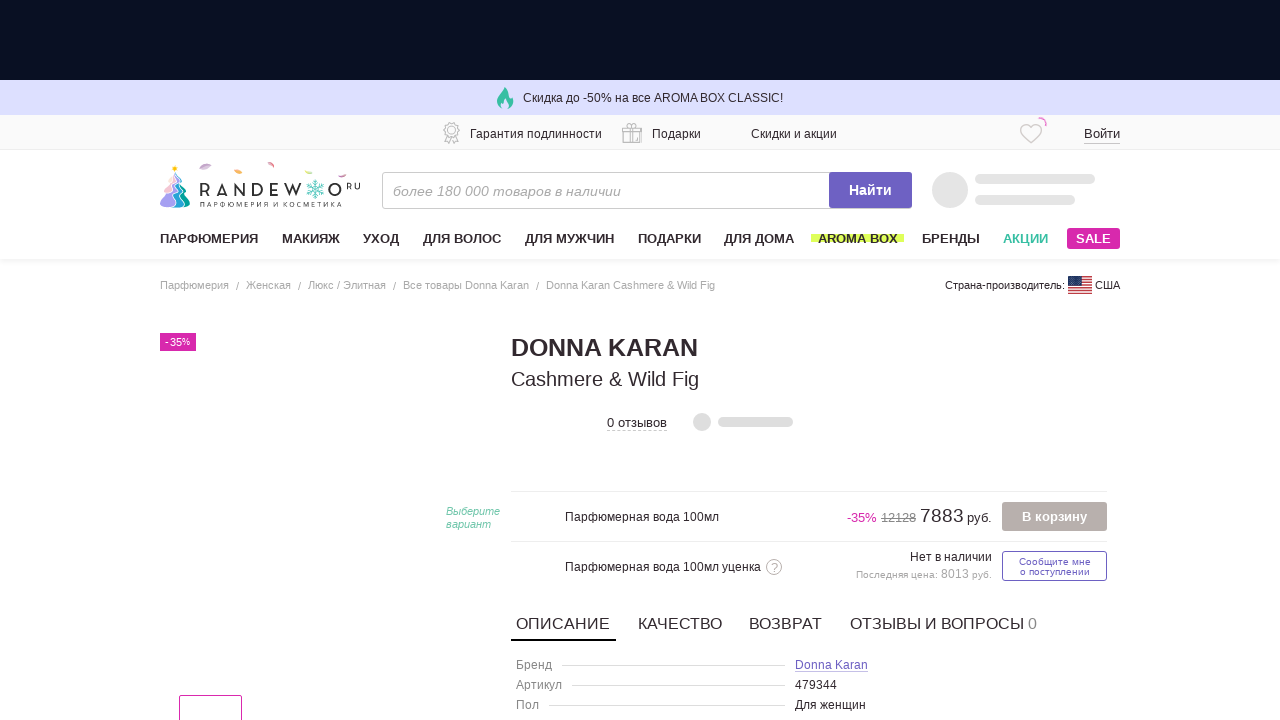

--- FILE ---
content_type: text/javascript; charset=utf-8
request_url: https://cdn-static.randewoo.ru//assets/42.d4e4ddb53c9ed203.chunk.js
body_size: 5311
content:
try{!function(){var e="undefined"!=typeof window?window:"undefined"!=typeof global?global:"undefined"!=typeof globalThis?globalThis:"undefined"!=typeof self?self:{},t=(new e.Error).stack;t&&(e._sentryDebugIds=e._sentryDebugIds||{},e._sentryDebugIds[t]="b82ff7fa-2f9f-4a79-88a0-bddb31249f9d",e._sentryDebugIdIdentifier="sentry-dbid-b82ff7fa-2f9f-4a79-88a0-bddb31249f9d")}()}catch(e){}(window.webpackJsonp=window.webpackJsonp||[]).push([[42,43,110],{200:function(e,t,n){"use strict";n.r(t);var i=n(3),r=n.n(i),o=n(6),a=n.n(o),s=n(15),c=n(3358),l=n(121),u=n(71),d=n(128),p=n(102),f=n(40),v=n(26),m=n(13);t.default={props:{cityFias:{type:String},cityName:{type:String}},data:function(){return{calculated:!1,currentCityFias:this.cityFias,currentCityName:this.cityName,dateRange:"",i18n:window.i18n,isMobile:u.b,loading:!1,PRODUCT_CARD_DELIVERY_COST_ROLE:p.e,selectedCity:{},terms:null}},components:{"city-autocomplete":c.a,Spinner:d.default},methods:{getFiasId:function(){var e=this;return a()(r.a.mark((function t(){var n,i;return r.a.wrap((function(t){for(;;)switch(t.prev=t.next){case 0:return t.prev=0,e.loading=!0,t.next=4,Object(l.a)();case 4:n=t.sent,(i=n.data)&&(e.currentCityFias=i.settlement_fias_id||i.city_fias_id,e.currentCityName=i.settlement_with_type||i.city_with_type),e.updateTerms(),t.next=15;break;case 10:t.prev=10,t.t0=t.catch(0),window.sm_popup.showText(window.i18n.t("common.InfoBoxes.delivery.error"),window.i18n.t("common.InfoBoxes.delivery.serviceUnavailable")),Object(m.b)(t.t0),e.loading=!1;case 15:case"end":return t.stop()}}),t,null,[[0,10]])})))()},citySelected:function(e){this.selectedCity=e,this.onFiasCityChanged(),window.sendGA4("calculate_delivery_cost")},spanStyle:function(e){return"width: "+this.calculateWidth(e)+"%;"},onFiasCityChanged:function(){var e,t;this.currentCityFias=this.selectedCity.aoguid,this.currentCityName=this.selectedCity.name,u.b?this.popup.close():(e=".dropdown__btn-close",void 0===t&&(t=null),(t||document).querySelector(e)).click(),this.updateTerms()},updateTerms:function(){var e=this;this.loading=!0,s.c.get(v.a.api.deliveries.minimizedCalculator,{params:{fias:this.currentCityFias}}).then((function(t){e.dateRange="",e.calculated=!0,e.terms=t.data.terms;var n=t.data.range;if(n){var i={max:n.date_max,min:n.date_min};e.dateRange=f.a.getFormattedDeliveryDate(i)}})).catch((function(e){if(e.response&&e.response.data)return window.sm_popup.showText("Ошибка",e.response.data.error)})).finally((function(){e.loading=!1}))}},mounted:function(){this.getFiasId()}}},3283:function(e,t,n){"use strict";var i=n(3295),r=n.n(i),o=n(129),a=n.n(o),s=n(258),c=n(155),l={debounceWaitMs:300,minLength:2,emptyMessage:"Мы не знаем такого... :(",className:"s-autocomplete",showOnFocus:!0,preventSubmit:!0,fetch:function(){},onSelectDefault:function(){},onSelect:function(){},autoSelectFirst:!1,render:function(e){var t=document.createElement("div");if(t.classList.add("s-autocomplete__item"),e.fias===c.b){var n=document.createElement("div");n.classList.add("s-autocomplete__item-title");var i=document.createTextNode(e.titleText);null==n||n.appendChild(i);var r=document.createElement("div");r.classList.add("s-autocomplete__item-subtitle");var o=document.createTextNode(e.subtitleText);null==r||r.appendChild(o),null==t||t.appendChild(n),null==t||t.appendChild(r)}else t.textContent=e.label.trim();return e.isHighlighted&&t.classList.add("--highlighted"),"_empty"===e.value&&t.classList.add("--default"),t}};t.a=function(e,t){if(e){var n,i=Object(s.a)(l,t);e.setAttribute("autocomplete","off"),i.set("input",e),n=r()(i.toObject()),e.addEventListener("input",o);var o=a()((function(e){if(e.target.value.length<i.get("minLength"))return}),i.get("delay"));return{destroy:function(){var t;null===(t=n)||void 0===t||t.destroy(),e.removeEventListener("input",o)}}}}},3295:function(e,t,n){e.exports=function(){"use strict";function e(e){var t,n,i=document,r=i.createElement("div"),o=r.style,a=navigator.userAgent,s=-1!==a.indexOf("Firefox")&&-1!==a.indexOf("Mobile"),c=e.debounceWaitMs||0,l=e.preventSubmit||!1,u=s?"input":"keyup",d=[],p="",f=2,v=e.showOnFocus,m=0;if(void 0!==e.minLength&&(f=e.minLength),!e.input)throw new Error("input undefined");var y=e.input;function h(){var e=r.parentNode;e&&e.removeChild(r)}function b(){n&&window.clearTimeout(n)}function C(){r.parentNode||i.body.appendChild(r)}function g(){return!!r.parentNode}function _(){m++,d=[],p="",t=void 0,h()}function w(){if(g()){o.height="auto",o.width=y.offsetWidth+"px";var t,n=0;a(),a(),e.customize&&t&&e.customize(y,t,r,n)}function a(){var e=i.documentElement,r=e.clientTop||i.body.clientTop||0,a=e.clientLeft||i.body.clientLeft||0,s=window.pageYOffset||e.scrollTop,c=window.pageXOffset||e.scrollLeft,l=(t=y.getBoundingClientRect()).top+y.offsetHeight+s-r,u=t.left+c-a;o.top=l+"px",o.left=u+"px",(n=window.innerHeight-(t.top+y.offsetHeight))<0&&(n=0),o.top=l+"px",o.bottom="",o.left=u+"px",o.maxHeight=n+"px"}}function D(){for(;r.firstChild;)r.removeChild(r.firstChild);var n=function(e,t){var n=i.createElement("div");return n.textContent=e.label||"",n};e.render&&(n=e.render);var o=function(e,t){var n=i.createElement("div");return n.textContent=e,n};e.renderGroup&&(o=e.renderGroup);var a=i.createDocumentFragment(),s="#9?$";if(d.forEach((function(i){if(i.group&&i.group!==s){s=i.group;var r=o(i.group,p);r&&(r.className+=" group",a.appendChild(r))}var c=n(i,p);c&&(c.addEventListener("click",(function(t){e.onSelect(i,y),_(),t.preventDefault(),t.stopPropagation()})),i===t&&(c.className+=" selected"),a.appendChild(c))})),r.appendChild(a),d.length<1){if(!e.emptyMsg)return void _();var c=i.createElement("div");c.className="empty",c.textContent=e.emptyMsg,r.appendChild(c)}C(),w(),T()}function x(){g()&&D()}function E(){x()}function O(e){e.target!==r?x():e.preventDefault()}function L(e){for(var t=e.which||e.keyCode||0,n=0,i=[38,13,27,39,37,16,17,18,20,91,9];n<i.length;n++)if(t===i[n])return;t>=112&&t<=123||40===t&&g()||F(0)}function T(){var e=r.getElementsByClassName("selected");if(e.length>0){var t=e[0],n=t.previousElementSibling;if(n&&-1!==n.className.indexOf("group")&&!n.previousElementSibling&&(t=n),t.offsetTop<r.scrollTop)r.scrollTop=t.offsetTop;else{var i=t.offsetTop+t.offsetHeight,o=r.scrollTop+r.offsetHeight;i>o&&(r.scrollTop+=i-o)}}}function S(){if(d.length<1)t=void 0;else if(t===d[0])t=d[d.length-1];else for(var e=d.length-1;e>0;e--)if(t===d[e]||1===e){t=d[e-1];break}}function k(){if(d.length<1&&(t=void 0),t&&t!==d[d.length-1]){for(var e=0;e<d.length-1;e++)if(t===d[e]){t=d[e+1];break}}else t=d[0]}function j(n){var i=n.which||n.keyCode||0;if(38===i||40===i||27===i){var r=g();if(27===i)_();else{if(!g||d.length<1)return;38===i?S():k(),D()}return n.preventDefault(),void(r&&n.stopPropagation())}13===i&&(t&&(e.onSelect(t,y),_()),l&&n.preventDefault())}function I(){v&&F(1)}function F(i){var r=++m,o=y.value;o.length>=f||1===i?(b(),n=window.setTimeout((function(){e.fetch(o,(function(e){m===r&&e&&(p=o,t=(d=e).length>0?d[0]:void 0,D())}),0)}),0===i?c:0)):_()}function N(){setTimeout((function(){i.activeElement!==y&&_()}),200)}function P(){y.removeEventListener("focus",I),y.removeEventListener("keydown",j),y.removeEventListener(u,L),y.removeEventListener("blur",N),window.removeEventListener("resize",E),i.removeEventListener("scroll",O,!0),b(),_()}return r.className="autocomplete "+(e.className||""),o.position="absolute",r.addEventListener("mousedown",(function(e){e.stopPropagation(),e.preventDefault()})),r.addEventListener("focus",(function(){return y.focus()})),y.addEventListener("keydown",j),y.addEventListener(u,L),y.addEventListener("blur",N),y.addEventListener("focus",I),window.addEventListener("resize",E),i.addEventListener("scroll",O,!0),{destroy:P}}return e}()},3321:function(e,t,n){"use strict";n.d(t,"a",(function(){return r}));var i=n(15);function r(e){return i.c.get("/cities",{params:e}).then((function(e){var t=e.data;return t&&t.body}))}},3341:function(e,t,n){"use strict";n.d(t,"a",(function(){return s}));var i=n(21),r=n.n(i),o=n(3321);function a(e,t){var n=Object.keys(e);if(Object.getOwnPropertySymbols){var i=Object.getOwnPropertySymbols(e);t&&(i=i.filter((function(t){return Object.getOwnPropertyDescriptor(e,t).enumerable}))),n.push.apply(n,i)}return n}function s(e){return Object(o.a)(function(e){for(var t=1;t<arguments.length;t++){var n=null!=arguments[t]?arguments[t]:{};t%2?a(Object(n),!0).forEach((function(t){r()(e,t,n[t])})):Object.getOwnPropertyDescriptors?Object.defineProperties(e,Object.getOwnPropertyDescriptors(n)):a(Object(n)).forEach((function(t){Object.defineProperty(e,t,Object.getOwnPropertyDescriptor(n,t))}))}return e}({},e,{query:(e.query||"").toLowerCase()}))}},3358:function(e,t,n){"use strict";var i=n(3),r=n.n(i),o=n(6),a=n.n(o),s=n(253),c=n(129),l=n.n(c),u=n(56),d=n(13),p=n(3341),f=n(27),v=n.n(f),m=n(3283);t.a={name:"CityAutocomplete",template:'\n    <div>\n      <input v-model="userInput" @focus="onFocus" @blur="onBlur" @keyup="userInputKeyUp" type="text" placeholder="Населенный пункт" :class="inputClass" ref="inputField"/>\n    </div>\n  ',props:["selected","inputClass"],data:function(){var e;return{selectedCity:this.selected||null,userInput:(null===(e=this.selected)||void 0===e?void 0:e.name)||"",loading:!1,blurred:!1}},methods:{onFocus:function(){this.blurred=!1},onBlur:function(){var e=this;l()((function(){e.blurred=!0}),u.a.MS_500)},selectCity:function(e){this.userInput=e.name,this.selectedCity=e,this.$emit("city-selected",e)},userInputKeyUp:function(){this.userInput.length>=2&&(this.blurred=!1,this.selectedCity=null,this.loading=!0)}},mounted:function(){var e,t=this;Object(m.a)(this.$refs.inputField,{emptyMsg:"Город не найден",onSelect:function(e){var n={name:e.locality_text,aoguid:e.fias};t.selectCity(n)},customize:s.b,fetch:(e=a()(r.a.mark((function e(t,n){var i;return r.a.wrap((function(e){for(;;)switch(e.prev=e.next){case 0:if(!v()(t)){e.next=2;break}return e.abrupt("return");case 2:return e.prev=2,e.next=5,Object(p.a)({query:t});case 5:i=e.sent,n(i),e.next=12;break;case 9:e.prev=9,e.t0=e.catch(2),Object(d.b)(e.t0);case 12:case"end":return e.stop()}}),e,null,[[2,9]])}))),function(t,n){return e.apply(this,arguments)})})},watch:{selected:function(e){this.userInput=e.name,this.selectedCity=e}}}},3420:function(e,t,n){var i=n(3674);"string"==typeof i&&(i=[[e.i,i,""]]),i.locals&&(e.exports=i.locals);(0,n(23).default)("48e838f0",i,!0,{})},3673:function(e,t,n){"use strict";var i=n(3420);n.n(i).a},3674:function(e,t,n){e.exports="data:;base64,Ly8gZXh0cmFjdGVkIGJ5IG1pbmktY3NzLWV4dHJhY3QtcGx1Z2lu"},491:function(e,t,n){"use strict";n.r(t);var i={name:"DeliveryTermsTemplate",components:{CityAutocomplete:n(3358).a},props:["selectedCity","i18n"],methods:{citySelected:function(e){this.$emit("city-selected",e)}}},r=(n(3673),n(62)),o=Object(r.a)(i,(function(){var e=this,t=e.$createElement,n=e._self._c||t;return n("div",{staticClass:"b-productCardDeliveryCalculation--template"},[n("div",{staticClass:"b-productCardDeliveryCalculation--template__contentHeader"},[n("div",{staticClass:"b-productCardDeliveryCalculation--template__subtitle"},[e._v("\n      "+e._s(e.i18n.t("common.InfoBoxes.delivery.yourCity"))+"\n    ")])]),e._v(" "),n("div",{staticClass:"b-productCardDeliveryCalculation--template__mainContent"},[n("CityAutocomplete",{attrs:{"input-class":"dropdown__input s-input",type:"text"},on:{"city-selected":e.citySelected}})],1)])}),[],!1,null,null,null);t.default=o.exports},532:function(e,t,n){"use strict";n.r(t);var i=n(200),r=n(146),o=n(491),a={name:"deliveryTermsDesktop",mixins:[i.default],components:{DeliveryTermsTemplate:o.default},data:function(){return{isModal:!1,popup:null}},methods:{initPopup:function(){this.popup=Object(r.a)({content:this.$refs.template.$el,noPadding:!0},"delivery-terms-popup"),this.popup.open(),this.isModal=!0}}},s=n(62),c=Object(s.a)(a,(function(){var e=this,t=e.$createElement,n=e._self._c||t;return n("div",{staticClass:"b-productCardDeliveryCost__wrapper",class:{"product-info-box--big":e.terms&&e.terms.length>2},attrs:{"data-role":e.PRODUCT_CARD_DELIVERY_COST_ROLE}},[n("div",{staticClass:"b-productCardDeliveryCost__title"},[e._v("\n    "+e._s(e.i18n.t("common.InfoBoxes.delivery.willDeliver"))+"\n    "),n("span",[e._v(" ")]),e._v(" "),e.loading?n("Spinner",{attrs:{mod:"inline","bounce-mod":"small"}}):e.dateRange?n("span",[e._v(e._s(e.dateRange))]):e._e()],1),e._v(" "),n("div",{staticClass:"b-productCardDeliveryCost__subtitle"},[n("div",{staticClass:"b-productCardDeliveryCost__location-wrapper"},[n("span",{staticClass:"b-productCardDeliveryCost__location"},[e._v("\n        "+e._s(e.currentCityName)+"\n      ")])]),e._v(" "),n("div",{staticClass:"b-productCardDeliveryCost__changeLocation-wrapper",class:{"s-button--loading":e.loading}},[n("button",{staticClass:"s-button s-button--basic s-button--primary b-productCardDeliveryCost__button",on:{click:e.initPopup}},[e._v("\n        "+e._s(e.i18n.t("common.InfoBoxes.delivery.changeCity"))+"\n      ")])])]),e._v(" "),n("DeliveryTermsTemplate",{directives:[{name:"show",rawName:"v-show",value:e.isModal,expression:"isModal"}],ref:"template",attrs:{selectedCity:e.selectedCity,i18n:e.i18n},on:{"city-selected":e.citySelected}}),e._v(" "),e.loading?e._e():n("div",{staticClass:"b-productCardDeliveryCost__table"},[Array.isArray(e.terms)&&e.terms.length?e._l(e.terms,(function(t,i){return n("div",{key:i,staticClass:"b-productCardDeliveryCost__item"},[n("img",{staticClass:"b-productCardDeliveryCost__icon",attrs:{src:t.image,alt:t.name}}),e._v(" "),n("span",{staticClass:"b-productCardDeliveryCost__DeliveryMethod"},[e._v(e._s(t.name))]),e._v(" "),n("span",{staticClass:"b-productCardDeliveryCost__dash"},[e._v("—")]),e._v(" "),n("span",{staticClass:"b-productCardDeliveryCost__DeliveryTerms deliveryTerms"},[e._v(e._s(t.price_info))])])})):[e._v("\n      "+e._s(e.window.i18n.t("common.DeliveryCalculator.noShippingMethodsAvailable"))+"\n    ")]],2)],1)}),[],!1,null,null,null);t.default=c.exports}}]);
//# sourceMappingURL=42.d4e4ddb53c9ed203.chunk.js.map

--- FILE ---
content_type: image/svg+xml
request_url: https://cdn-static.randewoo.ru//assets/images/flags/24/United-States.85ecf23e640bfcd9256bc1520eb7526e.svg
body_size: 3153
content:
<?xml version="1.0" encoding="UTF-8"?>
<svg xmlns="http://www.w3.org/2000/svg" xmlns:xlink="http://www.w3.org/1999/xlink" width="24px" height="24px" viewBox="0 0 24 18" version="1.1">
<defs>
<clipPath id="clip1">
  <path d="M 0.601562 0.414062 L 1.726562 0.414062 L 1.726562 1.539062 L 0.601562 1.539062 Z M 0.601562 0.414062 "/>
</clipPath>
<clipPath id="clip2">
  <path d="M 2.886719 0.414062 L 4 0.414062 L 4 1.539062 L 2.886719 1.539062 Z M 2.886719 0.414062 "/>
</clipPath>
<clipPath id="clip3">
  <path d="M 5.175781 0.414062 L 6.300781 0.414062 L 6.300781 1.539062 L 5.175781 1.539062 Z M 5.175781 0.414062 "/>
</clipPath>
<clipPath id="clip4">
  <path d="M 7.460938 0.414062 L 8.585938 0.414062 L 8.585938 1.539062 L 7.460938 1.539062 Z M 7.460938 0.414062 "/>
</clipPath>
<clipPath id="clip5">
  <path d="M 9.75 0.414062 L 10.875 0.414062 L 10.875 1.539062 L 9.75 1.539062 Z M 9.75 0.414062 "/>
</clipPath>
<clipPath id="clip6">
  <path d="M 12 0.414062 L 13.125 0.414062 L 13.125 1.539062 L 12 1.539062 Z M 12 0.414062 "/>
</clipPath>
<clipPath id="clip7">
  <path d="M 1.761719 1.386719 L 2.886719 1.386719 L 2.886719 2.511719 L 1.761719 2.511719 Z M 1.761719 1.386719 "/>
</clipPath>
<clipPath id="clip8">
  <path d="M 4.050781 1.386719 L 5.175781 1.386719 L 5.175781 2.511719 L 4.050781 2.511719 Z M 4.050781 1.386719 "/>
</clipPath>
<clipPath id="clip9">
  <path d="M 6.335938 1.386719 L 7.460938 1.386719 L 7.460938 2.511719 L 6.335938 2.511719 Z M 6.335938 1.386719 "/>
</clipPath>
<clipPath id="clip10">
  <path d="M 8.585938 1.386719 L 9.710938 1.386719 L 9.710938 2.511719 L 8.585938 2.511719 Z M 8.585938 1.386719 "/>
</clipPath>
<clipPath id="clip11">
  <path d="M 10.875 1.386719 L 12 1.386719 L 12 2.511719 L 10.875 2.511719 Z M 10.875 1.386719 "/>
</clipPath>
<clipPath id="clip12">
  <path d="M 0.601562 2.363281 L 1.726562 2.363281 L 1.726562 3.488281 L 0.601562 3.488281 Z M 0.601562 2.363281 "/>
</clipPath>
<clipPath id="clip13">
  <path d="M 2.886719 2.363281 L 4 2.363281 L 4 3.488281 L 2.886719 3.488281 Z M 2.886719 2.363281 "/>
</clipPath>
<clipPath id="clip14">
  <path d="M 5.175781 2.363281 L 6.300781 2.363281 L 6.300781 3.488281 L 5.175781 3.488281 Z M 5.175781 2.363281 "/>
</clipPath>
<clipPath id="clip15">
  <path d="M 7.460938 2.363281 L 8.585938 2.363281 L 8.585938 3.488281 L 7.460938 3.488281 Z M 7.460938 2.363281 "/>
</clipPath>
<clipPath id="clip16">
  <path d="M 9.75 2.363281 L 10.875 2.363281 L 10.875 3.488281 L 9.75 3.488281 Z M 9.75 2.363281 "/>
</clipPath>
<clipPath id="clip17">
  <path d="M 12 2.363281 L 13.125 2.363281 L 13.125 3.488281 L 12 3.488281 Z M 12 2.363281 "/>
</clipPath>
<clipPath id="clip18">
  <path d="M 1.761719 3.335938 L 2.886719 3.335938 L 2.886719 4.460938 L 1.761719 4.460938 Z M 1.761719 3.335938 "/>
</clipPath>
<clipPath id="clip19">
  <path d="M 4.050781 3.335938 L 5.175781 3.335938 L 5.175781 4.460938 L 4.050781 4.460938 Z M 4.050781 3.335938 "/>
</clipPath>
<clipPath id="clip20">
  <path d="M 6.335938 3.335938 L 7.460938 3.335938 L 7.460938 4.460938 L 6.335938 4.460938 Z M 6.335938 3.335938 "/>
</clipPath>
<clipPath id="clip21">
  <path d="M 8.585938 3.335938 L 9.710938 3.335938 L 9.710938 4.460938 L 8.585938 4.460938 Z M 8.585938 3.335938 "/>
</clipPath>
<clipPath id="clip22">
  <path d="M 10.875 3.335938 L 12 3.335938 L 12 4.460938 L 10.875 4.460938 Z M 10.875 3.335938 "/>
</clipPath>
<clipPath id="clip23">
  <path d="M 0.601562 4.3125 L 1.726562 4.3125 L 1.726562 5.4375 L 0.601562 5.4375 Z M 0.601562 4.3125 "/>
</clipPath>
<clipPath id="clip24">
  <path d="M 2.886719 4.3125 L 4 4.3125 L 4 5.4375 L 2.886719 5.4375 Z M 2.886719 4.3125 "/>
</clipPath>
<clipPath id="clip25">
  <path d="M 5.175781 4.3125 L 6.300781 4.3125 L 6.300781 5.4375 L 5.175781 5.4375 Z M 5.175781 4.3125 "/>
</clipPath>
<clipPath id="clip26">
  <path d="M 7.460938 4.3125 L 8.585938 4.3125 L 8.585938 5.4375 L 7.460938 5.4375 Z M 7.460938 4.3125 "/>
</clipPath>
<clipPath id="clip27">
  <path d="M 9.75 4.3125 L 10.875 4.3125 L 10.875 5.4375 L 9.75 5.4375 Z M 9.75 4.3125 "/>
</clipPath>
<clipPath id="clip28">
  <path d="M 12 4.3125 L 13.125 4.3125 L 13.125 5.4375 L 12 5.4375 Z M 12 4.3125 "/>
</clipPath>
<clipPath id="clip29">
  <path d="M 1.761719 5.289062 L 2.886719 5.289062 L 2.886719 6.414062 L 1.761719 6.414062 Z M 1.761719 5.289062 "/>
</clipPath>
<clipPath id="clip30">
  <path d="M 4.050781 5.289062 L 5.175781 5.289062 L 5.175781 6.414062 L 4.050781 6.414062 Z M 4.050781 5.289062 "/>
</clipPath>
<clipPath id="clip31">
  <path d="M 6.335938 5.289062 L 7.460938 5.289062 L 7.460938 6.414062 L 6.335938 6.414062 Z M 6.335938 5.289062 "/>
</clipPath>
<clipPath id="clip32">
  <path d="M 8.585938 5.289062 L 9.710938 5.289062 L 9.710938 6.414062 L 8.585938 6.414062 Z M 8.585938 5.289062 "/>
</clipPath>
<clipPath id="clip33">
  <path d="M 10.875 5.289062 L 12 5.289062 L 12 6.414062 L 10.875 6.414062 Z M 10.875 5.289062 "/>
</clipPath>
<clipPath id="clip34">
  <path d="M 0.601562 6.226562 L 1.726562 6.226562 L 1.726562 7.351562 L 0.601562 7.351562 Z M 0.601562 6.226562 "/>
</clipPath>
<clipPath id="clip35">
  <path d="M 2.886719 6.226562 L 4 6.226562 L 4 7.351562 L 2.886719 7.351562 Z M 2.886719 6.226562 "/>
</clipPath>
<clipPath id="clip36">
  <path d="M 5.175781 6.226562 L 6.300781 6.226562 L 6.300781 7.351562 L 5.175781 7.351562 Z M 5.175781 6.226562 "/>
</clipPath>
<clipPath id="clip37">
  <path d="M 7.460938 6.226562 L 8.585938 6.226562 L 8.585938 7.351562 L 7.460938 7.351562 Z M 7.460938 6.226562 "/>
</clipPath>
<clipPath id="clip38">
  <path d="M 9.75 6.226562 L 10.875 6.226562 L 10.875 7.351562 L 9.75 7.351562 Z M 9.75 6.226562 "/>
</clipPath>
<clipPath id="clip39">
  <path d="M 12 6.226562 L 13.125 6.226562 L 13.125 7.351562 L 12 7.351562 Z M 12 6.226562 "/>
</clipPath>
<clipPath id="clip40">
  <path d="M 1.761719 7.199219 L 2.886719 7.199219 L 2.886719 8.324219 L 1.761719 8.324219 Z M 1.761719 7.199219 "/>
</clipPath>
<clipPath id="clip41">
  <path d="M 4.050781 7.199219 L 5.175781 7.199219 L 5.175781 8.324219 L 4.050781 8.324219 Z M 4.050781 7.199219 "/>
</clipPath>
<clipPath id="clip42">
  <path d="M 6.335938 7.199219 L 7.460938 7.199219 L 7.460938 8.324219 L 6.335938 8.324219 Z M 6.335938 7.199219 "/>
</clipPath>
<clipPath id="clip43">
  <path d="M 8.585938 7.199219 L 9.710938 7.199219 L 9.710938 8.324219 L 8.585938 8.324219 Z M 8.585938 7.199219 "/>
</clipPath>
<clipPath id="clip44">
  <path d="M 10.875 7.199219 L 12 7.199219 L 12 8.324219 L 10.875 8.324219 Z M 10.875 7.199219 "/>
</clipPath>
<clipPath id="clip45">
  <path d="M 0.601562 8.175781 L 1.726562 8.175781 L 1.726562 9.300781 L 0.601562 9.300781 Z M 0.601562 8.175781 "/>
</clipPath>
<clipPath id="clip46">
  <path d="M 2.886719 8.175781 L 4 8.175781 L 4 9.300781 L 2.886719 9.300781 Z M 2.886719 8.175781 "/>
</clipPath>
<clipPath id="clip47">
  <path d="M 5.175781 8.175781 L 6.300781 8.175781 L 6.300781 9.300781 L 5.175781 9.300781 Z M 5.175781 8.175781 "/>
</clipPath>
<clipPath id="clip48">
  <path d="M 7.460938 8.175781 L 8.585938 8.175781 L 8.585938 9.300781 L 7.460938 9.300781 Z M 7.460938 8.175781 "/>
</clipPath>
<clipPath id="clip49">
  <path d="M 9.75 8.175781 L 10.875 8.175781 L 10.875 9.300781 L 9.75 9.300781 Z M 9.75 8.175781 "/>
</clipPath>
<clipPath id="clip50">
  <path d="M 0 0 L 1.125 0 L 1.125 1.125 L 0 1.125 Z M 0 0 "/>
</clipPath>
</defs>
<g id="surface1">
<rect x="0" y="0" width="24" height="18" style="fill:rgb(74.117647%,23.921569%,26.666667%);fill-opacity:1;stroke:none;"/>
<path style="fill-rule:nonzero;fill:rgb(0%,0%,0%);fill-opacity:1;stroke-width:37;stroke-linecap:butt;stroke-linejoin:miter;stroke:rgb(100%,100%,100%);stroke-opacity:1;stroke-miterlimit:4;" d="M 0 55.3125 L 640 55.3125 M 0 128.958333 L 640 128.958333 M 0 203.020833 L 640 203.020833 M 0 276.979167 L 640 276.979167 M 0 351.041667 L 640 351.041667 M 0 425 L 640 425 " transform="matrix(0.0375,0,0,0.0375,0,0)"/>
<path style=" stroke:none;fill-rule:nonzero;fill:rgb(9.803922%,18.431373%,36.470588%);fill-opacity:1;" d="M 0 0 L 13.679688 0 L 13.679688 9.695312 L 0 9.695312 "/>
<g clip-path="url(#clip1)" clip-rule="nonzero">
<path style=" stroke:none;fill-rule:nonzero;fill:rgb(100%,100%,100%);fill-opacity:1;" d="M 1.125 0.414062 L 1.460938 1.425781 L 0.601562 0.789062 L 1.648438 0.789062 L 0.789062 1.425781 Z M 1.125 0.414062 "/>
</g>
<g clip-path="url(#clip2)" clip-rule="nonzero">
<path style=" stroke:none;fill-rule:nonzero;fill:rgb(100%,100%,100%);fill-opacity:1;" d="M 3.414062 0.414062 L 3.75 1.425781 L 2.886719 0.789062 L 3.9375 0.789062 L 3.074219 1.425781 Z M 3.414062 0.414062 "/>
</g>
<g clip-path="url(#clip3)" clip-rule="nonzero">
<path style=" stroke:none;fill-rule:nonzero;fill:rgb(100%,100%,100%);fill-opacity:1;" d="M 5.699219 0.414062 L 6.039062 1.425781 L 5.175781 0.789062 L 6.226562 0.789062 L 5.363281 1.425781 Z M 5.699219 0.414062 "/>
</g>
<g clip-path="url(#clip4)" clip-rule="nonzero">
<path style=" stroke:none;fill-rule:nonzero;fill:rgb(100%,100%,100%);fill-opacity:1;" d="M 7.988281 0.414062 L 8.324219 1.425781 L 7.460938 0.789062 L 8.511719 0.789062 L 7.648438 1.425781 Z M 7.988281 0.414062 "/>
</g>
<g clip-path="url(#clip5)" clip-rule="nonzero">
<path style=" stroke:none;fill-rule:nonzero;fill:rgb(100%,100%,100%);fill-opacity:1;" d="M 10.273438 0.414062 L 10.613281 1.425781 L 9.75 0.789062 L 10.800781 0.789062 L 9.9375 1.425781 Z M 10.273438 0.414062 "/>
</g>
<g clip-path="url(#clip6)" clip-rule="nonzero">
<path style=" stroke:none;fill-rule:nonzero;fill:rgb(100%,100%,100%);fill-opacity:1;" d="M 12.523438 0.414062 L 12.863281 1.425781 L 12 0.789062 L 13.050781 0.789062 L 12.1875 1.425781 Z M 12.523438 0.414062 "/>
</g>
<g clip-path="url(#clip7)" clip-rule="nonzero">
<path style=" stroke:none;fill-rule:nonzero;fill:rgb(100%,100%,100%);fill-opacity:1;" d="M 2.289062 1.386719 L 2.625 2.398438 L 1.761719 1.761719 L 2.8125 1.761719 L 1.949219 2.398438 Z M 2.289062 1.386719 "/>
</g>
<g clip-path="url(#clip8)" clip-rule="nonzero">
<path style=" stroke:none;fill-rule:nonzero;fill:rgb(100%,100%,100%);fill-opacity:1;" d="M 4.574219 1.386719 L 4.914062 2.398438 L 4.050781 1.761719 L 5.101562 1.761719 L 4.238281 2.398438 Z M 4.574219 1.386719 "/>
</g>
<g clip-path="url(#clip9)" clip-rule="nonzero">
<path style=" stroke:none;fill-rule:nonzero;fill:rgb(100%,100%,100%);fill-opacity:1;" d="M 6.863281 1.386719 L 7.199219 2.398438 L 6.335938 1.761719 L 7.386719 1.761719 L 6.523438 2.398438 Z M 6.863281 1.386719 "/>
</g>
<g clip-path="url(#clip10)" clip-rule="nonzero">
<path style=" stroke:none;fill-rule:nonzero;fill:rgb(100%,100%,100%);fill-opacity:1;" d="M 9.113281 1.386719 L 9.449219 2.398438 L 8.585938 1.761719 L 9.636719 1.761719 L 8.773438 2.398438 Z M 9.113281 1.386719 "/>
</g>
<g clip-path="url(#clip11)" clip-rule="nonzero">
<path style=" stroke:none;fill-rule:nonzero;fill:rgb(100%,100%,100%);fill-opacity:1;" d="M 11.398438 1.386719 L 11.738281 2.398438 L 10.875 1.761719 L 11.925781 1.761719 L 11.0625 2.398438 Z M 11.398438 1.386719 "/>
</g>
<g clip-path="url(#clip12)" clip-rule="nonzero">
<path style=" stroke:none;fill-rule:nonzero;fill:rgb(100%,100%,100%);fill-opacity:1;" d="M 1.125 2.363281 L 1.460938 3.375 L 0.601562 2.738281 L 1.648438 2.738281 L 0.789062 3.375 Z M 1.125 2.363281 "/>
</g>
<g clip-path="url(#clip13)" clip-rule="nonzero">
<path style=" stroke:none;fill-rule:nonzero;fill:rgb(100%,100%,100%);fill-opacity:1;" d="M 3.414062 2.363281 L 3.75 3.375 L 2.886719 2.738281 L 3.9375 2.738281 L 3.074219 3.375 Z M 3.414062 2.363281 "/>
</g>
<g clip-path="url(#clip14)" clip-rule="nonzero">
<path style=" stroke:none;fill-rule:nonzero;fill:rgb(100%,100%,100%);fill-opacity:1;" d="M 5.699219 2.363281 L 6.039062 3.375 L 5.175781 2.738281 L 6.226562 2.738281 L 5.363281 3.375 Z M 5.699219 2.363281 "/>
</g>
<g clip-path="url(#clip15)" clip-rule="nonzero">
<path style=" stroke:none;fill-rule:nonzero;fill:rgb(100%,100%,100%);fill-opacity:1;" d="M 7.988281 2.363281 L 8.324219 3.375 L 7.460938 2.738281 L 8.511719 2.738281 L 7.648438 3.375 Z M 7.988281 2.363281 "/>
</g>
<g clip-path="url(#clip16)" clip-rule="nonzero">
<path style=" stroke:none;fill-rule:nonzero;fill:rgb(100%,100%,100%);fill-opacity:1;" d="M 10.273438 2.363281 L 10.613281 3.375 L 9.75 2.738281 L 10.800781 2.738281 L 9.9375 3.375 Z M 10.273438 2.363281 "/>
</g>
<g clip-path="url(#clip17)" clip-rule="nonzero">
<path style=" stroke:none;fill-rule:nonzero;fill:rgb(100%,100%,100%);fill-opacity:1;" d="M 12.523438 2.363281 L 12.863281 3.375 L 12 2.738281 L 13.050781 2.738281 L 12.1875 3.375 Z M 12.523438 2.363281 "/>
</g>
<g clip-path="url(#clip18)" clip-rule="nonzero">
<path style=" stroke:none;fill-rule:nonzero;fill:rgb(100%,100%,100%);fill-opacity:1;" d="M 2.289062 3.335938 L 2.625 4.351562 L 1.761719 3.710938 L 2.8125 3.710938 L 1.949219 4.351562 Z M 2.289062 3.335938 "/>
</g>
<g clip-path="url(#clip19)" clip-rule="nonzero">
<path style=" stroke:none;fill-rule:nonzero;fill:rgb(100%,100%,100%);fill-opacity:1;" d="M 4.574219 3.335938 L 4.914062 4.351562 L 4.050781 3.710938 L 5.101562 3.710938 L 4.238281 4.351562 Z M 4.574219 3.335938 "/>
</g>
<g clip-path="url(#clip20)" clip-rule="nonzero">
<path style=" stroke:none;fill-rule:nonzero;fill:rgb(100%,100%,100%);fill-opacity:1;" d="M 6.863281 3.335938 L 7.199219 4.351562 L 6.335938 3.710938 L 7.386719 3.710938 L 6.523438 4.351562 Z M 6.863281 3.335938 "/>
</g>
<g clip-path="url(#clip21)" clip-rule="nonzero">
<path style=" stroke:none;fill-rule:nonzero;fill:rgb(100%,100%,100%);fill-opacity:1;" d="M 9.113281 3.335938 L 9.449219 4.351562 L 8.585938 3.710938 L 9.636719 3.710938 L 8.773438 4.351562 Z M 9.113281 3.335938 "/>
</g>
<g clip-path="url(#clip22)" clip-rule="nonzero">
<path style=" stroke:none;fill-rule:nonzero;fill:rgb(100%,100%,100%);fill-opacity:1;" d="M 11.398438 3.335938 L 11.738281 4.351562 L 10.875 3.710938 L 11.925781 3.710938 L 11.0625 4.351562 Z M 11.398438 3.335938 "/>
</g>
<g clip-path="url(#clip23)" clip-rule="nonzero">
<path style=" stroke:none;fill-rule:nonzero;fill:rgb(100%,100%,100%);fill-opacity:1;" d="M 1.125 4.3125 L 1.460938 5.324219 L 0.601562 4.6875 L 1.648438 4.6875 L 0.789062 5.324219 Z M 1.125 4.3125 "/>
</g>
<g clip-path="url(#clip24)" clip-rule="nonzero">
<path style=" stroke:none;fill-rule:nonzero;fill:rgb(100%,100%,100%);fill-opacity:1;" d="M 3.414062 4.3125 L 3.75 5.324219 L 2.886719 4.6875 L 3.9375 4.6875 L 3.074219 5.324219 Z M 3.414062 4.3125 "/>
</g>
<g clip-path="url(#clip25)" clip-rule="nonzero">
<path style=" stroke:none;fill-rule:nonzero;fill:rgb(100%,100%,100%);fill-opacity:1;" d="M 5.699219 4.3125 L 6.039062 5.324219 L 5.175781 4.6875 L 6.226562 4.6875 L 5.363281 5.324219 Z M 5.699219 4.3125 "/>
</g>
<g clip-path="url(#clip26)" clip-rule="nonzero">
<path style=" stroke:none;fill-rule:nonzero;fill:rgb(100%,100%,100%);fill-opacity:1;" d="M 7.988281 4.3125 L 8.324219 5.324219 L 7.460938 4.6875 L 8.511719 4.6875 L 7.648438 5.324219 Z M 7.988281 4.3125 "/>
</g>
<g clip-path="url(#clip27)" clip-rule="nonzero">
<path style=" stroke:none;fill-rule:nonzero;fill:rgb(100%,100%,100%);fill-opacity:1;" d="M 10.273438 4.3125 L 10.613281 5.324219 L 9.75 4.6875 L 10.800781 4.6875 L 9.9375 5.324219 Z M 10.273438 4.3125 "/>
</g>
<g clip-path="url(#clip28)" clip-rule="nonzero">
<path style=" stroke:none;fill-rule:nonzero;fill:rgb(100%,100%,100%);fill-opacity:1;" d="M 12.523438 4.3125 L 12.863281 5.324219 L 12 4.6875 L 13.050781 4.6875 L 12.1875 5.324219 Z M 12.523438 4.3125 "/>
</g>
<g clip-path="url(#clip29)" clip-rule="nonzero">
<path style=" stroke:none;fill-rule:nonzero;fill:rgb(100%,100%,100%);fill-opacity:1;" d="M 2.289062 5.289062 L 2.625 6.300781 L 1.761719 5.664062 L 2.8125 5.664062 L 1.949219 6.300781 Z M 2.289062 5.289062 "/>
</g>
<g clip-path="url(#clip30)" clip-rule="nonzero">
<path style=" stroke:none;fill-rule:nonzero;fill:rgb(100%,100%,100%);fill-opacity:1;" d="M 4.574219 5.289062 L 4.914062 6.300781 L 4.050781 5.664062 L 5.101562 5.664062 L 4.238281 6.300781 Z M 4.574219 5.289062 "/>
</g>
<g clip-path="url(#clip31)" clip-rule="nonzero">
<path style=" stroke:none;fill-rule:nonzero;fill:rgb(100%,100%,100%);fill-opacity:1;" d="M 6.863281 5.289062 L 7.199219 6.300781 L 6.335938 5.664062 L 7.386719 5.664062 L 6.523438 6.300781 Z M 6.863281 5.289062 "/>
</g>
<g clip-path="url(#clip32)" clip-rule="nonzero">
<path style=" stroke:none;fill-rule:nonzero;fill:rgb(100%,100%,100%);fill-opacity:1;" d="M 9.113281 5.289062 L 9.449219 6.300781 L 8.585938 5.664062 L 9.636719 5.664062 L 8.773438 6.300781 Z M 9.113281 5.289062 "/>
</g>
<g clip-path="url(#clip33)" clip-rule="nonzero">
<path style=" stroke:none;fill-rule:nonzero;fill:rgb(100%,100%,100%);fill-opacity:1;" d="M 11.398438 5.289062 L 11.738281 6.300781 L 10.875 5.664062 L 11.925781 5.664062 L 11.0625 6.300781 Z M 11.398438 5.289062 "/>
</g>
<g clip-path="url(#clip34)" clip-rule="nonzero">
<path style=" stroke:none;fill-rule:nonzero;fill:rgb(100%,100%,100%);fill-opacity:1;" d="M 1.125 6.226562 L 1.460938 7.238281 L 0.601562 6.601562 L 1.648438 6.601562 L 0.789062 7.238281 Z M 1.125 6.226562 "/>
</g>
<g clip-path="url(#clip35)" clip-rule="nonzero">
<path style=" stroke:none;fill-rule:nonzero;fill:rgb(100%,100%,100%);fill-opacity:1;" d="M 3.414062 6.226562 L 3.75 7.238281 L 2.886719 6.601562 L 3.9375 6.601562 L 3.074219 7.238281 Z M 3.414062 6.226562 "/>
</g>
<g clip-path="url(#clip36)" clip-rule="nonzero">
<path style=" stroke:none;fill-rule:nonzero;fill:rgb(100%,100%,100%);fill-opacity:1;" d="M 5.699219 6.226562 L 6.039062 7.238281 L 5.175781 6.601562 L 6.226562 6.601562 L 5.363281 7.238281 Z M 5.699219 6.226562 "/>
</g>
<g clip-path="url(#clip37)" clip-rule="nonzero">
<path style=" stroke:none;fill-rule:nonzero;fill:rgb(100%,100%,100%);fill-opacity:1;" d="M 7.988281 6.226562 L 8.324219 7.238281 L 7.460938 6.601562 L 8.511719 6.601562 L 7.648438 7.238281 Z M 7.988281 6.226562 "/>
</g>
<g clip-path="url(#clip38)" clip-rule="nonzero">
<path style=" stroke:none;fill-rule:nonzero;fill:rgb(100%,100%,100%);fill-opacity:1;" d="M 10.273438 6.226562 L 10.613281 7.238281 L 9.75 6.601562 L 10.800781 6.601562 L 9.9375 7.238281 Z M 10.273438 6.226562 "/>
</g>
<g clip-path="url(#clip39)" clip-rule="nonzero">
<path style=" stroke:none;fill-rule:nonzero;fill:rgb(100%,100%,100%);fill-opacity:1;" d="M 12.523438 6.226562 L 12.863281 7.238281 L 12 6.601562 L 13.050781 6.601562 L 12.1875 7.238281 Z M 12.523438 6.226562 "/>
</g>
<g clip-path="url(#clip40)" clip-rule="nonzero">
<path style=" stroke:none;fill-rule:nonzero;fill:rgb(100%,100%,100%);fill-opacity:1;" d="M 2.289062 7.199219 L 2.625 8.210938 L 1.761719 7.574219 L 2.8125 7.574219 L 1.949219 8.210938 Z M 2.289062 7.199219 "/>
</g>
<g clip-path="url(#clip41)" clip-rule="nonzero">
<path style=" stroke:none;fill-rule:nonzero;fill:rgb(100%,100%,100%);fill-opacity:1;" d="M 4.574219 7.199219 L 4.914062 8.210938 L 4.050781 7.574219 L 5.101562 7.574219 L 4.238281 8.210938 Z M 4.574219 7.199219 "/>
</g>
<g clip-path="url(#clip42)" clip-rule="nonzero">
<path style=" stroke:none;fill-rule:nonzero;fill:rgb(100%,100%,100%);fill-opacity:1;" d="M 6.863281 7.199219 L 7.199219 8.210938 L 6.335938 7.574219 L 7.386719 7.574219 L 6.523438 8.210938 Z M 6.863281 7.199219 "/>
</g>
<g clip-path="url(#clip43)" clip-rule="nonzero">
<path style=" stroke:none;fill-rule:nonzero;fill:rgb(100%,100%,100%);fill-opacity:1;" d="M 9.113281 7.199219 L 9.449219 8.210938 L 8.585938 7.574219 L 9.636719 7.574219 L 8.773438 8.210938 Z M 9.113281 7.199219 "/>
</g>
<g clip-path="url(#clip44)" clip-rule="nonzero">
<path style=" stroke:none;fill-rule:nonzero;fill:rgb(100%,100%,100%);fill-opacity:1;" d="M 11.398438 7.199219 L 11.738281 8.210938 L 10.875 7.574219 L 11.925781 7.574219 L 11.0625 8.210938 Z M 11.398438 7.199219 "/>
</g>
<g clip-path="url(#clip45)" clip-rule="nonzero">
<path style=" stroke:none;fill-rule:nonzero;fill:rgb(100%,100%,100%);fill-opacity:1;" d="M 1.125 8.175781 L 1.460938 9.1875 L 0.601562 8.550781 L 1.648438 8.550781 L 0.789062 9.1875 Z M 1.125 8.175781 "/>
</g>
<g clip-path="url(#clip46)" clip-rule="nonzero">
<path style=" stroke:none;fill-rule:nonzero;fill:rgb(100%,100%,100%);fill-opacity:1;" d="M 3.414062 8.175781 L 3.75 9.1875 L 2.886719 8.550781 L 3.9375 8.550781 L 3.074219 9.1875 Z M 3.414062 8.175781 "/>
</g>
<g clip-path="url(#clip47)" clip-rule="nonzero">
<path style=" stroke:none;fill-rule:nonzero;fill:rgb(100%,100%,100%);fill-opacity:1;" d="M 5.699219 8.175781 L 6.039062 9.1875 L 5.175781 8.550781 L 6.226562 8.550781 L 5.363281 9.1875 Z M 5.699219 8.175781 "/>
</g>
<g clip-path="url(#clip48)" clip-rule="nonzero">
<path style=" stroke:none;fill-rule:nonzero;fill:rgb(100%,100%,100%);fill-opacity:1;" d="M 7.988281 8.175781 L 8.324219 9.1875 L 7.460938 8.550781 L 8.511719 8.550781 L 7.648438 9.1875 Z M 7.988281 8.175781 "/>
</g>
<g clip-path="url(#clip49)" clip-rule="nonzero">
<path style=" stroke:none;fill-rule:nonzero;fill:rgb(100%,100%,100%);fill-opacity:1;" d="M 10.273438 8.175781 L 10.613281 9.1875 L 9.75 8.550781 L 10.800781 8.550781 L 9.9375 9.1875 Z M 10.273438 8.175781 "/>
</g>
<g clip-path="url(#clip50)" clip-rule="nonzero">
<path style=" stroke:none;fill-rule:nonzero;fill:rgb(100%,100%,100%);fill-opacity:1;" d="M 0.523438 0 L 0.863281 1.011719 L 0 0.375 L 1.050781 0.375 L 0.1875 1.011719 Z M 0.523438 0 "/>
</g>
</g>
</svg>


--- FILE ---
content_type: image/svg+xml
request_url: https://cdn120.randewoo.ru/7011b8a27859bda22aec06ba29778d87.svg
body_size: 3338
content:
<?xml version="1.0" encoding="utf-8"?>
<!-- Generator: Adobe Illustrator 24.3.0, SVG Export Plug-In . SVG Version: 6.00 Build 0)  -->
<svg version="1.1" id="Layer_1" xmlns="http://www.w3.org/2000/svg" xmlns:xlink="http://www.w3.org/1999/xlink" x="0px" y="0px"
	 viewBox="0 0 180.8 21.8" style="enable-background:new 0 0 180.8 21.8;" xml:space="preserve">
<style type="text/css">
	.st0{fill-rule:evenodd;clip-rule:evenodd;}
</style>
<path class="st0" d="M98.7,4.1L98.5,0h2.6l-0.2,4.1V5c0,0.1,0.1,0.1,0.2,0.1l0.4-0.2c2-1,4.7-2.6,8.1-4.9l1.1,0.1L112,0
	c-3.8,2-6.7,3.6-8.7,4.9l8.9,5.9l-1.6-0.1l-1.5,0.1c-4.1-3-6.7-4.7-7.8-5.3L101,5.4c-0.1,0-0.2,0-0.1,0.1v1.4l0.2,4h-2.6l0.2-4V4.1
	L98.7,4.1L98.7,4.1z M119.9,6.9h4.9l-2.5-3.1L119.9,6.9z M136.5,7.6l0.2,3.2h-1.1h-1.1l0.2-3.2V5.5l-0.2-3.2h5.1
	c3.1,0,4.6,0.7,4.7,1.9c0,0.7-0.6,1.3-1.7,1.7c-0.9,0.3-1.8,0.5-2.9,0.6l6.1,4.2h-2.6l-2.5-1.9l-3.3-2.2h-0.9V7.6L136.5,7.6
	L136.5,7.6z M136.5,5.5v0.7h1.5l2.8-0.3c1-0.4,1.5-0.9,1.5-1.5s-0.4-1-1.1-1.3l-2.3-0.3h-2.1L136.5,5.5L136.5,5.5z M123.1,2.1
	l6.7,8.7h-1.1h-1.2l-2.3-3.3h-5.6c-1.1,1.5-1.8,2.7-2.1,3.3h-0.8h-0.9l7-8.7H123.1L123.1,2.1z M169,6.7c0,2.2,0.1,3.6,0.2,4.1h-1.6
	l0.3-2.3l0.2-3.1L168,2.1h0.3l11.3,6.7l-0.2-6.5h0.7h0.7l-0.4,4.1l0.1,4.5h-0.3l-11.3-6.8L169,6.7L169,6.7z M156.4,3.8l-2.5,3.1h4.9
	L156.4,3.8z M157.1,2.1l6.7,8.7h-1.2h-1.1l-2.3-3.3h-5.7c-1.1,1.5-1.8,2.6-2.2,3.3h-0.8h-0.8l7-8.7H157.1L157.1,2.1z M91.5,10.8
	c-0.2-0.4-1-1.4-2.4-3.3h-5.6c-1.1,1.5-1.9,2.7-2.1,3.3h-1.7l7-8.7h0.4l6.7,8.7H91.5z M0,0.1h8.1C14,0.1,17,1.8,17,5.3
	c0,2-1.1,3.4-3.3,4.4c-1.8,0.8-4,1.2-6.5,1.2H0l0.2-4V4.2L0,0.1z M2.6,0.9L2.4,4.1v2.7l0.2,3.3l3.5,0.2c5.5,0,8.3-1.7,8.3-5.1
	c0-1.7-0.7-2.9-2.2-3.6C11,1,9.2,0.7,6.7,0.7L2.6,0.9L2.6,0.9z M24.9,6.6c0,1.1,0.4,2,1.2,2.7c0.9,0.8,2.3,1.2,4.1,1.2
	c1.9,0,3.2-0.4,4.2-1.2c0.7-0.7,1.1-1.6,1.2-2.7c-0.1-1.1-0.4-2-1.2-2.7c-0.9-0.8-2.3-1.2-4.2-1.2s-3.3,0.4-4.1,1.2
	C25.3,4.6,24.9,5.5,24.9,6.6z M24.6,3.2c1.5-0.7,3.3-1,5.6-1s4.1,0.3,5.6,1c1.8,0.8,2.7,1.9,2.7,3.4s-0.9,2.7-2.7,3.4
	c-1.5,0.7-3.3,1-5.6,1s-4.1-0.3-5.6-1c-1.8-0.8-2.7-2-2.7-3.4C21.9,5.1,22.8,4,24.6,3.2L24.6,3.2z M43.8,2.1l11.3,6.7L55,2.3h0.7
	h0.7L56,6.4l0.1,4.5h-0.3L44.5,4.2v2.5c0,2.2,0,3.6,0.2,4.2H43l0.3-2.3l0.1-3.1l-0.1-3.3L43.8,2.1L43.8,2.1z M74.3,2.4H75l-0.3,4.1
	V11h-0.3c-1.8-1.2-5.6-3.5-11.3-6.8v2.5l0.2,4.1h-0.8h-0.9l0.3-2.3l0.2-3.1V2.1h0.3l11.3,6.7l-0.1-6.5L74.3,2.4L74.3,2.4z M83.9,6.9
	h4.9l-2.5-3.1L83.9,6.9z M60.7,19.3v2.5h-0.1L55,18v1.4l0.1,2.3h-0.4l-0.4,0.1c0.1-0.5,0.2-1.5,0.2-2.9v-1.8h0.2l5.5,3.7v-3.6h0.4
	h0.3L60.7,19.3L60.7,19.3z M70,17.2v0.2l-2.8-0.1v1.8h2.7v0.2v0.2l-2.7-0.1v2l3-0.1v0.2v0.2h-4V17h3.9L70,17.2L70,17.2z M84.3,17.1
	h0.4l-2.6,4.7h-0.4h-0.3l-2-3.9l0,0l-2.1,3.9h-0.4h-0.4c-1.2-2.5-1.9-4-2.4-4.7h0.6h0.5l1.9,4l2.1-4h0.3h0.4l2.1,4l0,0l1.9-4
	L84.3,17.1z M92,19.7l0.1,2h-0.5h-0.5v-2L88.5,17h1.2l2.1,2.4l2.1-2.4h0.4h0.4L92,19.7L92,19.7z M99.1,17.6c0.7-0.5,1.7-0.7,3-0.7
	c1.2,0,2.2,0.2,3,0.7c0.7,0.4,1.1,1,1.1,1.8c0,0.7-0.4,1.3-1.1,1.8c-0.8,0.4-1.8,0.6-3,0.6s-2.2-0.2-3-0.6s-1.1-1-1.1-1.8
	C98,18.6,98.4,18,99.1,17.6z M104.2,17.7c-0.5-0.4-1.2-0.6-2.1-0.6s-1.6,0.2-2.2,0.6c-0.6,0.4-0.9,0.9-0.9,1.6
	c0,0.7,0.2,1.2,0.9,1.6c0.5,0.4,1.2,0.6,2.2,0.6c0.9,0,1.6-0.2,2.1-0.6c0.6-0.4,0.9-0.9,0.9-1.6C105.1,18.6,104.8,18.1,104.2,17.7z
	 M112,17.3l-0.1,1.8h0.7c1.4,0,2.1-0.3,2.1-1c0-0.6-0.6-0.9-1.7-0.9L112,17.3L112,17.3z M113.4,17c1.5,0,2.2,0.4,2.2,1.1
	c0,0.4-0.2,0.6-0.8,0.9l-1.4,0.3l3,2.3h-1.3l-2.8-2.2h-0.4l0.1,2.2h-0.5H111v-4.7L113.4,17L113.4,17z M126.4,17l-3.5,2.1l3.6,2.6
	h-1.3l-3.1-2.3l-0.1-0.1l-0.1,0.1l0.1,2.4h-0.5H121v-4.7h0.5h0.5l-0.1,2.1l0.1,0.1l0.2-0.1l3.3-2.1h0.4L126.4,17L126.4,17z"/>
</svg>


--- FILE ---
content_type: image/svg+xml
request_url: https://cdn-static.randewoo.ru//assets/images/icons-2x/warranty.a2ae8f92ce64eff0a13ef9fb4290bcde.svg
body_size: 553
content:
<svg xmlns="http://www.w3.org/2000/svg" width="17" height="22" fill="#BBB">
    <path d="M8.464 3.601a4.494 4.494 0 0 0-4.501 4.502 4.494 4.494 0 0 0 4.501 4.502 4.494 4.494 0 0 0 4.502-4.502 4.494 4.494 0 0 0-4.502-4.502Zm0 8.012a3.511 3.511 0 0 1-3.51-3.51 3.514 3.514 0 0 1 3.51-3.523 3.511 3.511 0 0 1 3.51 3.51 3.514 3.514 0 0 1-3.51 3.523Z"/>
    <path d="M16.75 8.677a.533.533 0 0 0 .013-.783l-1.58-1.54a.577.577 0 0 1-.156-.495l.457-2.153a.534.534 0 0 0-.444-.64l-2.179-.326a.545.545 0 0 1-.418-.313l-.9-2.022a.545.545 0 0 0-.496-.314.585.585 0 0 0-.248.066L8.855 1.174a.585.585 0 0 1-.248.066.701.701 0 0 1-.274-.066L6.428.065A.485.485 0 0 0 6.168 0a.528.528 0 0 0-.484.3l-.991 1.97a.55.55 0 0 1-.43.3l-2.18.235a.54.54 0 0 0-.47.627L1.98 5.61a.586.586 0 0 1-.17.496L.178 7.58a.533.533 0 0 0-.013.783l1.579 1.54c.13.13.182.313.156.496l-.47 2.153c-.065.3.144.6.444.64l2.088.3-2.675 6.04a.408.408 0 0 0 .365.575h.079l2.205-.392H4c.144 0 .274.066.34.196l1.187 1.892c.078.13.209.196.339.196.144 0 .3-.078.365-.235l2.845-6.38 1.435.821a.485.485 0 0 0 .261.066.528.528 0 0 0 .483-.3l.861-1.749 2.075 4.658-1.018-.182a1.593 1.593 0 0 0-.248-.026c-.495 0-.952.248-1.213.678l-.548.874-1.057-2.375-.953.431 1.54 3.471a.381.381 0 0 0 .365.235c.13 0 .261-.065.327-.183l1.2-1.918a.388.388 0 0 1 .326-.183h.066l2.23.392h.066c.274 0 .47-.287.352-.548l-2.635-5.911 1.84-.196a.54.54 0 0 0 .47-.626l-.366-2.18a.586.586 0 0 1 .17-.495l1.644-1.462ZM5.776 20.212l-.548-.874A1.427 1.427 0 0 0 4 18.66c-.078 0-.17.013-.248.026l-1.018.182 1.997-4.475.652 1.461a.545.545 0 0 0 .496.313c.078 0 .17-.026.248-.065l1.931-1.018-2.283 5.128Zm8.65-10.83c-.404.365-.586.9-.495 1.435l.274 1.644-1.657.183a1.572 1.572 0 0 0-1.253.874l-.743 1.488-1.449-.835a1.5 1.5 0 0 0-.783-.209c-.26 0-.509.065-.73.183l-1.475.77-.679-1.527a1.571 1.571 0 0 0-1.213-.913l-1.644-.248.339-1.632a1.56 1.56 0 0 0-.444-1.461L1.287 7.973l1.24-1.122c.404-.366.587-.9.495-1.436l-.3-1.63L4.38 3.6a1.572 1.572 0 0 0 1.253-.874l.744-1.5 1.448.835c.235.143.51.208.783.208.261 0 .51-.065.731-.182l1.475-.77.678 1.527c.222.495.678.835 1.213.913l1.645.248-.34 1.631a1.56 1.56 0 0 0 .444 1.461l1.188 1.162-1.214 1.122Z"/>
</svg>
